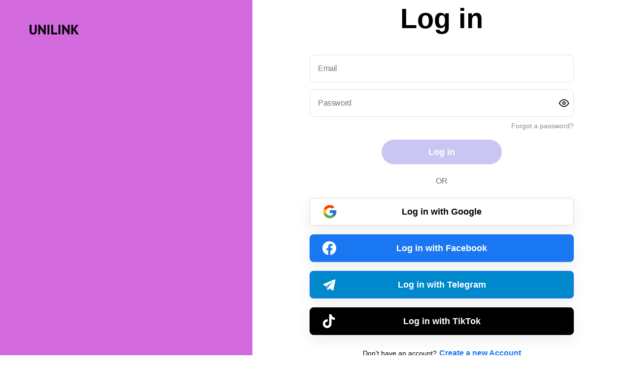

--- FILE ---
content_type: text/html; charset=utf-8
request_url: https://unilink.us/user1556831670
body_size: 1042
content:




<!doctype html>
<html lang="en">
<head>
    <meta charset="utf-8" />
    <meta name="viewport" content="width=device-width,initial-scale=1" />

    <title>UniLink</title>
    <link rel="shortcut icon" href="https://unilink.us/content/land/unilink_logo.png" type="image/webp">
    <link rel="icon" href="https://unilink.us/content/land/unilink_logo.png" type="image/webp">

    <meta name="apple-mobile-web-app-capable" content="yes" />
    <meta name="apple-mobile-web-app-title" content="UniLink" />
    <meta name="apple-mobile-web-app-status-bar-style" content="default" />

    <meta name="title" content="UniLink" />
    <meta name="description" content="Link in Bio Website" />
    

    <meta property="og:title" content="UniLink" />
    <meta property="og:type" content="website" />
    <meta property="og:description" content="Link in Bio Website" />
    <meta property="og:image:secure_url" content="https://unilink.us/content/land/unilink_logo.png" />
    <meta property="og:image" content="https://unilink.us/content/land/unilink_logo.png" />
    <meta property="og:site_name" content="UniLink" />
    <meta name="twitter:card" content="summary" />
    <meta name="twitter:title" content="UniLink" />
    <meta name="twitter:image" content="https://unilink.us/content/land/unilink_logo.png" />

    <link rel="icon" href="https://unilink.us/favicon.ico" />
    <link rel="icon" type="image/png" sizes="32x32" href="https://unilink.us/favicon.ico" />
    <link rel="icon" type="image/png" sizes="16x16" href="https://unilink.us/favicon.ico" />
    <link rel="apple-touch-icon" href="https://unilink.us/favicon.ico" />
    <link rel="apple-touch-icon" sizes="144x144" href="https://unilink.us/favicon.ico" />
    <link rel="apple-touch-icon" sizes="180x180" href="https://unilink.us/favicon.ico" />


    <meta name="theme-color" content="#000000" />
    <link rel="manifest" href="/manifest.json" />
    <link rel="preconnect" href="https://fonts.googleapis.com">
    <link rel="preconnect" href="https://fonts.gstatic.com" crossorigin>
    
    <link id="customFont" rel="stylesheet" />
    
    


    


 <script async id="widget-wfp-script" type="text/javascript" src="https://secure.wayforpay.com/server/pay-widget.js"></script>

    <script>var clicky_site_ids = clicky_site_ids || []; clicky_site_ids.push(101396908)</script>
    <script async src="//static.getclicky.com/js"></script>


<style>#video-editor-container {
          display: none;
      }

      .video-editor-open {
          display: block !important;
          position: absolute;
          top: 0;
          z-index: 100000;
          height: 100vh;
          width: 100%;
      }</style>

</head>
<body>
    <div id="fb-root"></div><noscript>You need to enable JavaScript to run this app.</noscript>

    <div id="root" data-custom=""></div>
    <div id="modal-gallery"></div>
    <div id="modal-preview"></div>
    <div id="modal-root"></div>

    <div id="video-editor-container">
        <rendley-video-editor id="rendley"
                              licensename="UniLink" licensekey="01D0D75D96855A512ED10001" pexelsapikey="cUsNaVQG9FaNbGj4Oj2lHlX8ESgznXoS2XlxsKejN28NcqcxAlM8iCxm" giphyapikey="68VAMOqziO4t1WVOAKtozAGu7ZEEIPQH"
                              theme="light" />
    </div>


    <script type="module" crossorigin src="/assets/index-DbLK49q1.js"></script>
    <link rel="stylesheet" crossorigin href="/assets/index-sfgccnuL.css">
<script defer src="https://static.cloudflareinsights.com/beacon.min.js/vcd15cbe7772f49c399c6a5babf22c1241717689176015" integrity="sha512-ZpsOmlRQV6y907TI0dKBHq9Md29nnaEIPlkf84rnaERnq6zvWvPUqr2ft8M1aS28oN72PdrCzSjY4U6VaAw1EQ==" data-cf-beacon='{"version":"2024.11.0","token":"cdb738b1b4b24a4983de521695fd14a1","r":1,"server_timing":{"name":{"cfCacheStatus":true,"cfEdge":true,"cfExtPri":true,"cfL4":true,"cfOrigin":true,"cfSpeedBrain":true},"location_startswith":null}}' crossorigin="anonymous"></script>
</body>
</html>


--- FILE ---
content_type: application/x-javascript
request_url: https://unilink.us/assets/AuthContent-CG7S_zUP.js
body_size: 10372
content:
import{j as t,M as y,c as F,d as H,B as f,q as n,A as l,L as R,p as U,u as g,t as h,v as C,r as A,N as E,w as j,k as V,x as Z,y as Y,g as W,z as D,C as O,i as q}from"./index-DbLK49q1.js";import{M as L,a as N,I as B,u as Q,b as X,B as J}from"./UnilinkPreview-CMXQbUU7.js";const a={login:"login",signup:"signup"},K=(e,i)=>{switch(e){case a.login:return{title:i.auth.logIn,buttonTitle:i.auth.logIn};case a.signup:return{title:i.auth.createYourAccount,buttonTitle:i.auth.signUp};default:return{}}},_=(e,i)=>{switch(e){case a.login:return{title:i.auth.notHaveAccount,text:i.auth.createAccount,path:"/signup"};case a.signup:return{title:i.auth.haveAccount,text:i.auth.logIn,path:"/login"};default:return{}}},k=(e,i)=>{switch(e){case a.login:return{title:i.auth.logInWith};case a.signup:return{title:i.auth.signInWith};default:return{}}},$="[data-uri]",ee=({onClose:e})=>t.jsx(L,{visible:!0,clickOutside:e,children:t.jsxs(y,{minHeight:145,children:[t.jsx(F,{src:$,alt:"mail"}),t.jsx(N,{margin:"0 0 30px 0",small:!0,center:!0,children:"Confirmation link has been send to your email"}),t.jsx(H,{children:t.jsx(f,{confirmationOk:!0,onClick:e,children:"OK"})})]})}),te=n.div.withConfig({componentId:"sc-epf4xz-0"})(["@media (max-width:768px){display:flex;flex-direction:column;justify-content:center;align-items:center;}@media (max-width:576px){flex-grow:1;padding:0 30px;}"]),ie=n.h1.withConfig({componentId:"sc-epf4xz-1"})(["margin-bottom:40px;font-size:56px;line-height:1.2;text-align:center;@media (max-width:1200px){font-size:46px;}",""],e=>e.isSignup&&l(["margin-top:110px;"])),ne=n(B).withConfig({componentId:"sc-epf4xz-2"})(["min-width:536px;width:536px;height:56px;@media (max-width:768px){min-width:436px;width:436px;height:46px;}@media (max-width:576px){min-width:initial;width:100%;}"]),oe=n.p.withConfig({componentId:"sc-epf4xz-3"})(["margin:25px 0;color:rgb(103 107 95);text-align:center;text-transform:uppercase;"]),ce=n.div.withConfig({componentId:"sc-epf4xz-4"})(["margin:30px 0;color:#ff4747;font-size:16px;font-weight:bold;text-align:center;p{margin-top:4px;line-height:1.2;font-size:14px;}"]),se=n.p.withConfig({componentId:"sc-epf4xz-5"})(["margin-top:20px;width:536px;line-height:1.5;color:rgb(103 107 95);text-align:center;font-size:14px;span{font-weight:bold;}a{color:rgb(103 107 95);}@media (max-width:768px){min-width:436px;width:436px;height:46px;}@media (max-width:576px){min-width:initial;width:100%;}"]),ae=n.div.withConfig({componentId:"sc-1cvb56r-0"})(["margin-top:25px;padding-bottom:20px;text-align:center;@media (max-width:992px){display:none;}"]),le=n.p.withConfig({componentId:"sc-1cvb56r-1"})(["font-size:14px;"]),de=n(R).withConfig({componentId:"sc-1cvb56r-2"})(["",";color:#1877f2;font-weight:bold;margin-left:5px;"],U),ge=({type:e})=>{const i=g(h),{title:o,text:c,path:d}=_(e,i);return t.jsx(ae,{children:t.jsxs(le,{children:[o,t.jsx(de,{to:d,children:c})]})})},re="[data-uri]",Ae=n(f).withConfig({componentId:"sc-1q9dbie-0"})(["margin:18px 0;@media (max-width:768px){height:46px;min-height:46px;font-size:16px !important;}"]),he=({type:e})=>{const i=g(h);function o(){window.open("https://www.facebook.com/v17.0/dialog/oauth?client_id=978968833419827&redirect_uri=https%3A%2F%2Funilink.us%2Fapi%2Faccount%2Ffacebookcallback&config_id=920221282894580","_self")}const{title:c}=k(e,i);return t.jsxs(Ae,{type:"button",isAuth:!0,facebook:!0,social:!0,color:"#1a77f2",textColor:"#fff",onClick:o,children:[t.jsx(C,{social:!0,size:"28px",src:re,alt:"facebook"}),c," Facebook"]})},pe="data:image/svg+xml,%3csvg%20xmlns='http://www.w3.org/2000/svg'%20viewBox='0%200%2048%2048'%20width='48px'%20height='48px'%3e%3cpath%20fill='%23FFC107'%20d='M43.611,20.083H42V20H24v8h11.303c-1.649,4.657-6.08,8-11.303,8c-6.627,0-12-5.373-12-12c0-6.627,5.373-12,12-12c3.059,0,5.842,1.154,7.961,3.039l5.657-5.657C34.046,6.053,29.268,4,24,4C12.955,4,4,12.955,4,24c0,11.045,8.955,20,20,20c11.045,0,20-8.955,20-20C44,22.659,43.862,21.35,43.611,20.083z'/%3e%3cpath%20fill='%23FF3D00'%20d='M6.306,14.691l6.571,4.819C14.655,15.108,18.961,12,24,12c3.059,0,5.842,1.154,7.961,3.039l5.657-5.657C34.046,6.053,29.268,4,24,4C16.318,4,9.656,8.337,6.306,14.691z'/%3e%3cpath%20fill='%234CAF50'%20d='M24,44c5.166,0,9.86-1.977,13.409-5.192l-6.19-5.238C29.211,35.091,26.715,36,24,36c-5.202,0-9.619-3.317-11.283-7.946l-6.522,5.025C9.505,39.556,16.227,44,24,44z'/%3e%3cpath%20fill='%231976D2'%20d='M43.611,20.083H42V20H24v8h11.303c-0.792,2.237-2.231,4.166-4.087,5.571c0.001-0.001,0.002-0.001,0.003-0.002l6.19,5.238C36.971,39.205,44,34,44,24C44,22.659,43.862,21.35,43.611,20.083z'/%3e%3c/svg%3e",xe=n.form.withConfig({componentId:"sc-1kcwsf-0"})(["width:536px;@media (max-width:768px){width:436px;}@media (max-width:576px){width:100%;}"]),ue=n(f).withConfig({componentId:"sc-1kcwsf-1"})(["border:1px solid #d8d8d8;&:hover{border:1px solid #d8d8d8;}@media (max-width:768px){height:46px;min-height:46px;font-size:16px !important;}"]),me=({type:e})=>{const i=g(h);function o(){window.open("https://accounts.google.com/o/oauth2/v2/auth/oauthchooseaccount?prompt=consent&response_type=code&redirect_uri=https://unilink.us/api/account/googlecallback&scope=email profile&client_id=743416334502-bkfj783ogugtoe86soq7153nto0vcpof.apps.googleusercontent.com&flowName=GeneralOAuthFlow","_self")}const{title:c}=k(e,i);return t.jsx(xe,{children:t.jsxs(ue,{isAuth:!0,social:!0,type:"button",color:"#fff",textColor:"#000",onClick:o,children:[t.jsx(C,{social:!0,src:pe,alt:"google",size:"32px"}),c," Google"]})})},we="data:image/svg+xml,%3csvg%20width='100%25'%20height='100%25'%20viewBox='0%200%2064%2064'%20version='1.1'%20xmlns='http://www.w3.org/2000/svg'%20xmlns:xlink='http://www.w3.org/1999/xlink'%20style='fill-rule:evenodd;clip-rule:evenodd;stroke-linejoin:round;stroke-miterlimit:2;'%3e%3crect%20id='Icons'%20x='-960'%20y='-256'%20width='1280'%20height='800'%20style='fill:none;'/%3e%3cg%20id='Icons1'%3e%3cg%20id='Strike'%3e%3c/g%3e%3cg%20id='H1'%3e%3c/g%3e%3cg%20id='H2'%3e%3c/g%3e%3cg%20id='H3'%3e%3c/g%3e%3cg%20id='list-ul'%3e%3c/g%3e%3cg%20id='hamburger-1'%3e%3c/g%3e%3cg%20id='hamburger-2'%3e%3c/g%3e%3cg%20id='list-ol'%3e%3c/g%3e%3cg%20id='list-task'%3e%3c/g%3e%3cg%20id='trash'%3e%3c/g%3e%3cg%20id='vertical-menu'%3e%3c/g%3e%3cg%20id='horizontal-menu'%3e%3c/g%3e%3cg%20id='sidebar-2'%3e%3c/g%3e%3cg%20id='Pen'%3e%3c/g%3e%3cg%20id='Pen1'%3e%3c/g%3e%3cg%20id='clock'%3e%3c/g%3e%3cg%20id='external-link'%3e%3c/g%3e%3cg%20id='hr'%3e%3c/g%3e%3cg%20id='info'%3e%3c/g%3e%3cg%20id='warning'%3e%3c/g%3e%3cg%20id='plus-circle'%3e%3c/g%3e%3cg%20id='minus-circle'%3e%3c/g%3e%3cg%20id='vue'%3e%3c/g%3e%3cg%20id='cog'%3e%3c/g%3e%3cg%20id='logo'%3e%3c/g%3e%3cg%20id='eye-slash'%3e%3cpath%20d='M13.673,10.345l-3.097,3.096l39.853,39.854l3.097,-3.097l-39.853,-39.853Z'/%3e%3cpath%20d='M17.119,19.984l2.915,2.915c-3.191,2.717%20-5.732,6.099%20-7.374,9.058l-0.005,0.01c4.573,7.646%2011.829,14.872%2020.987,13.776c2.472,-0.296%204.778,-1.141%206.885,-2.35l2.951,2.95c-4.107,2.636%20-8.815,4.032%20-13.916,3.342c-9.198,-1.244%20-16.719,-8.788%20-21.46,-17.648c2.226,-4.479%205.271,-8.764%209.017,-12.053Zm6.63,-4.32c2.572,-1.146%205.355,-1.82%208.327,-1.868c0.165,-0.001%202.124,0.092%203.012,0.238c0.557,0.092%201.112,0.207%201.659,0.35c8.725,2.273%2015.189,9.649%2019.253,17.248c-1.705,3.443%20-3.938,6.803%20-6.601,9.682l-2.827,-2.827c1.967,-2.12%203.607,-4.48%204.87,-6.769c0,0%20-1.27,-2.042%20-2.233,-3.324c-0.619,-0.824%20-1.27,-1.624%20-1.954,-2.395c-0.54,-0.608%20-2.637,-2.673%20-3.136,-3.103c-3.348,-2.879%20-7.279,-5.138%20-11.994,-5.1c-1.826,0.029%20-3.582,0.389%20-5.249,0.995l-3.127,-3.127Z'%20style='fill-rule:nonzero;'/%3e%3cpath%20d='M25.054,27.92l2.399,2.398c-0.157,0.477%20-0.243,0.987%20-0.243,1.516c0,2.672%202.169,4.841%204.841,4.841c0.529,0%201.039,-0.085%201.516,-0.243l2.399,2.399c-1.158,0.65%20-2.494,1.02%20-3.915,1.02c-4.425,0%20-8.017,-3.592%20-8.017,-8.017c0,-1.421%200.371,-2.756%201.02,-3.914Zm6.849,-4.101c0.049,-0.001%200.099,-0.002%200.148,-0.002c4.425,0%208.017,3.593%208.017,8.017c0,0.05%200,0.099%20-0.001,0.148l-8.164,-8.163Z'/%3e%3c/g%3e%3cg%20id='eye'%3e%3c/g%3e%3cg%20id='toggle-off'%3e%3c/g%3e%3cg%20id='shredder'%3e%3c/g%3e%3cg%20id='spinner--loading--dots-'%3e%3c/g%3e%3cg%20id='react'%3e%3c/g%3e%3c/g%3e%3c/svg%3e",fe="data:image/svg+xml,%3csvg%20width='100%25'%20height='100%25'%20viewBox='0%200%2064%2064'%20version='1.1'%20xmlns='http://www.w3.org/2000/svg'%20xmlns:xlink='http://www.w3.org/1999/xlink'%20xml:space='preserve'%20style='fill-rule:evenodd;clip-rule:evenodd;stroke-linejoin:round;stroke-miterlimit:2;'%3e%3crect%20id='Icons'%20x='-896'%20y='-256'%20width='1280'%20height='800'%20style='fill:none;'/%3e%3cg%20id='Icons1'%3e%3cg%20id='Strike'%3e%3c/g%3e%3cg%20id='H1'%3e%3c/g%3e%3cg%20id='H2'%3e%3c/g%3e%3cg%20id='H3'%3e%3c/g%3e%3cg%20id='list-ul'%3e%3c/g%3e%3cg%20id='hamburger-1'%3e%3c/g%3e%3cg%20id='hamburger-2'%3e%3c/g%3e%3cg%20id='list-ol'%3e%3c/g%3e%3cg%20id='list-task'%3e%3c/g%3e%3cg%20id='trash'%3e%3c/g%3e%3cg%20id='vertical-menu'%3e%3c/g%3e%3cg%20id='horizontal-menu'%3e%3c/g%3e%3cg%20id='sidebar-2'%3e%3c/g%3e%3cg%20id='Pen'%3e%3c/g%3e%3cg%20id='Pen1'%3e%3c/g%3e%3cg%20id='clock'%3e%3c/g%3e%3cg%20id='external-link'%3e%3c/g%3e%3cg%20id='hr'%3e%3c/g%3e%3cg%20id='info'%3e%3c/g%3e%3cg%20id='warning'%3e%3c/g%3e%3cg%20id='plus-circle'%3e%3c/g%3e%3cg%20id='minus-circle'%3e%3c/g%3e%3cg%20id='vue'%3e%3c/g%3e%3cg%20id='cog'%3e%3c/g%3e%3cg%20id='logo'%3e%3c/g%3e%3cg%20id='eye-slash'%3e%3c/g%3e%3cg%20id='eye'%3e%3cpath%20d='M32.513,13.926c10.574,0.15%2019.249,9.657%2023.594,17.837c0,0%20-1.529,3.129%20-2.963,5.132c-0.694,0.969%20-1.424,1.913%20-2.191,2.826c-0.547,0.65%20-1.112,1.283%20-1.698,1.898c-5.237,5.5%20-12.758,9.603%20-20.7,8.01c-8.823,-1.77%20-16.02,-9.33%20-20.346,-17.461c0,0%201.536,-3.132%202.978,-5.132c0.646,-0.897%201.324,-1.77%202.034,-2.617c0.544,-0.649%201.108,-1.282%201.691,-1.897c4.627,-4.876%2010.564,-8.63%2017.601,-8.596Zm-0.037,4c-5.89,-0.022%20-10.788,3.267%20-14.663,7.35c-0.527,0.555%20-1.035,1.127%20-1.527,1.713c-0.647,0.772%20-1.265,1.569%20-1.854,2.386c-0.589,0.816%20-1.193,1.846%20-1.672,2.721c3.814,6.409%209.539,12.198%2016.582,13.611c6.563,1.317%2012.688,-2.301%2017.016,-6.846c0.529,-0.555%201.04,-1.128%201.534,-1.715c0.7,-0.833%201.366,-1.694%201.999,-2.579c0.586,-0.819%201.189,-1.851%201.667,-2.727c-3.958,-6.625%20-10.73,-13.784%20-19.082,-13.914Z'/%3e%3cpath%20d='M32.158,23.948c4.425,0%208.018,3.593%208.018,8.017c0,4.425%20-3.593,8.017%20-8.018,8.017c-4.424,0%20-8.017,-3.592%20-8.017,-8.017c0,-4.424%203.593,-8.017%208.017,-8.017Zm0,4.009c2.213,0%204.009,1.796%204.009,4.008c0,2.213%20-1.796,4.009%20-4.009,4.009c-2.212,0%20-4.008,-1.796%20-4.008,-4.009c0,-2.212%201.796,-4.008%204.008,-4.008Z'/%3e%3c/g%3e%3cg%20id='toggle-off'%3e%3c/g%3e%3cg%20id='shredder'%3e%3c/g%3e%3cg%20id='spinner--loading--dots-'%3e%3c/g%3e%3cg%20id='react'%3e%3c/g%3e%3c/g%3e%3c/svg%3e",be=n.div.withConfig({componentId:"sc-70cbxt-0"})(["margin:14px 0 20px;@media (max-width:576px){width:100%;}"]),Ce=n.div.withConfig({componentId:"sc-70cbxt-1"})(["position:relative;max-width:536px;"]),ke=n(B).withConfig({componentId:"sc-70cbxt-2"})(["min-width:536px;width:536px;height:56px;@media (max-width:768px){min-width:436px;width:436px;height:46px;}@media (max-width:576px){min-width:initial;width:100%;}"]),ve=n.div.withConfig({componentId:"sc-70cbxt-3"})(["position:absolute;top:0;right:0;width:40px;height:100%;display:flex;justify-content:center;align-items:center;cursor:pointer;"]),je=n.p.withConfig({componentId:"sc-70cbxt-4"})(["margin-top:10px;font-size:14px;color:#8a8a8a;text-align:right;span{cursor:pointer;}"]),Ie=({type:e,onSetPassword:i})=>{const o=g(h),[c,d]=A.useState(!1),[r,u]=A.useState(!1),[b,s]=A.useState(""),p=x=>{s(x.target.value),i(x.target.value)},m=()=>{u(x=>!x)},v=()=>{d(!0)};return c?t.jsx(E,{exact:!0,to:"/reset"}):t.jsxs(be,{children:[t.jsxs(Ce,{children:[t.jsx(ke,{type:r?"text":"password",value:b,onChange:p,placeholder:o.auth.password}),t.jsx(ve,{onClick:m,children:r?t.jsx("img",{src:we,alt:"hide password",width:"28px",height:"28px"}):t.jsx("img",{src:fe,alt:"show password",width:"28px",height:"28px"})})]}),e===a.login&&t.jsx(je,{children:t.jsx("span",{onClick:v,children:o.auth.forgotPassword})})]})},Me="data:image/svg+xml,%3csvg%20fill='%23FFFFFF'%20xmlns='http://www.w3.org/2000/svg'%20viewBox='0%200%2050%2050'%20width='50px'%20height='50px'%3e%3cpath%20d='M46.137,6.552c-0.75-0.636-1.928-0.727-3.146-0.238l-0.002,0C41.708,6.828,6.728,21.832,5.304,22.445%20c-0.259,0.09-2.521,0.934-2.288,2.814c0.208,1.695,2.026,2.397,2.248,2.478l8.893,3.045c0.59,1.964,2.765,9.21,3.246,10.758%20c0.3,0.965,0.789,2.233,1.646,2.494c0.752,0.29,1.5,0.025,1.984-0.355l5.437-5.043l8.777,6.845l0.209,0.125%20c0.596,0.264,1.167,0.396,1.712,0.396c0.421,0,0.825-0.079,1.211-0.237c1.315-0.54,1.841-1.793,1.896-1.935l6.556-34.077%20C47.231,7.933,46.675,7.007,46.137,6.552z%20M22,32l-3,8l-3-10l23-17L22,32z'/%3e%3c/svg%3e",Be=n(f).withConfig({componentId:"sc-nxo9u9-0"})(["margin:18px 0;background:#0088cc;&:hover{background:#0088cc;}@media (max-width:768px){margin:0 0 18px 0;height:46px;min-height:46px;font-size:16px !important;}"]),Te=({type:e})=>{const i=g(h);function o(){window.open(`https://oauth.telegram.org/auth?bot_id=5440470196&origin=${j}&embed=1&request_access=write&return_to=${j}/telegram/auth`,"_self")}const{title:c}=k(e,i);return t.jsxs(Be,{type:"button",isAuth:!0,facebook:!0,social:!0,color:"#1a77f2",textColor:"#fff",onClick:o,children:[t.jsx(C,{social:!0,size:"28px",src:Me,alt:"facebook"}),c," Telegram"]})},ze="data:image/svg+xml,%3c?xml%20version='1.0'%20?%3e%3csvg%20viewBox='0%200%20448%20512'%20xmlns='http://www.w3.org/2000/svg'%3e%3cpath%20fill='white'%20d='M448,209.91a210.06,210.06,0,0,1-122.77-39.25V349.38A162.55,162.55,0,1,1,185,188.31V278.2a74.62,74.62,0,1,0,52.23,71.18V0l88,0a121.18,121.18,0,0,0,1.86,22.17h0A122.18,122.18,0,0,0,381,102.39a121.43,121.43,0,0,0,67,20.14Z'/%3e%3c/svg%3e",Pe=n(f).withConfig({componentId:"sc-cd6fh8-0"})(["margin:18px 0;background:black;border:1px solid black;&:hover{background:black;}@media (max-width:768px){margin:0 0 18px 0;height:46px;min-height:46px;font-size:16px !important;}"]),Se=({type:e})=>{const i=g(h);function o(){window.open(`${j}/api/account/tiktokauth`,"_self")}const{title:c}=k(e,i);return t.jsxs(Pe,{type:"button",isAuth:!0,facebook:!0,social:!0,color:"#1a77f2",textColor:"#fff",onClick:o,children:[t.jsx(C,{social:!0,size:"28px",src:ze,alt:"facebook"}),c," TikTok"]})},Ge=n.div.withConfig({componentId:"sc-1xq0knp-0"})(["position:relative;border:1px solid #e0e2e9;border-radius:8px;padding:8px 16px;font-size:16px;line-height:24px;letter-spacing:-0.4px;color:#191d3a;outline:none;transition:all 0.2s;display:flex;gap:1px;align-items:center;justify-content:start;width:100%;&:focus{border-color:#a05f83;}@media (min-width:768px){","}"," "," "," ",""],e=>e.minWidth&&l(["min-width:","px !important;"],e.minWidth),e=>e.maxWidth&&l(["max-width:","px !important;@media (max-width:568px){max-width:100% !important;}"],e.maxWidth),e=>e.underline&&l(["padding-right:24px;width:100%;border:none;border-bottom:1.5px solid #000;border-radius:0;padding-left:",";padding-bottom:0;font-size:14px;"],e.paddingLeft??"0"),e=>e.background&&l(["background:",";border:none;"],e.background),({isUsername:e})=>e&&l(["margin-bottom:14px;min-width:536px;width:536px;height:56px;@media (max-width:768px){min-width:436px;width:436px;height:46px;}@media (max-width:576px){min-width:initial;width:100%;}"])),ye=n.span.withConfig({componentId:"sc-1xq0knp-1"})(["margin-right:3px;font-size:16px;line-height:24px;",""],e=>e.bold&&l(["font-weight:600;"])),Fe=n.input.withConfig({componentId:"sc-1xq0knp-5"})(["border:none;outline:none;font-size:16px;line-height:24px;max-width:145px;"," "," "," ",""],e=>e.smallFont&&l(["font-size:14px;"]),({background:e})=>e&&l(["background:",";"],e),({width:e})=>e&&l(["width:",";max-width:",";"],e,e),({height:e})=>e&&l(["height:",";"],e)),He=({boldMask:e=!1,mask:i,placeholder:o="",value:c,setValue:d,loginPageStyles:r="",onBlur:u=()=>{},onSave:b=()=>{},height:s})=>{const p=A.useRef(null);return t.jsxs(Ge,{underline:r,isUsername:!0,children:[t.jsx(ye,{bold:e,children:i}),t.jsx(Fe,{ref:p,smallFont:r,type:"text",placeholder:o,value:c,height:s,width:"100%",onChange:m=>d(m.target.value),onBlur:u})]})},Re=n.div.withConfig({componentId:"sc-b13r4g-0"})(["@media (max-width:576px){min-width:initial;width:100%;}"]),Ue=({onSetUsername:e})=>{const[i,o]=A.useState(V()),c=d=>{o(d),e(d)};return t.jsx(Re,{children:t.jsx(He,{isUsername:!0,boldMask:!0,noCopy:!0,value:i,setValue:c,mask:Z+"/",height:"42px",placeholder:"username"})})},Ze=({type:e,error:i,onSetUsername:o,onSetEmail:c,onSetPassword:d,onCheckIsValid:r,onSubmit:u})=>{const b=Q(),s=g(h),p=g(Y),{isOpenModal:m,onOpenModal:v,onCloseModal:x}=X(),[I,T]=A.useState("");A.useEffect(()=>{const w=W("lang");w&&b(D(O(w)))},[]);const z=w=>{T(w.target.value),c(w.target.value)};function P(){q.post("api/Account/ResendCode",{email:I}).then(()=>{v()})}const{title:S,buttonTitle:G}=K(e,s),M=i==null?void 0:i.includes("address is not confirmed");return t.jsxs(te,{children:[t.jsx(ie,{isSignup:e===a.signup,children:S}),e===a.signup&&t.jsx(Ue,{onSetUsername:o}),t.jsx(ne,{type:"email",value:I,autoComplete:"off",onChange:z,placeholder:s.auth.email}),t.jsx(Ie,{type:e,onSetPassword:d}),i&&t.jsxs(ce,{children:[t.jsx("span",{children:i}),e===a.login&&!M&&t.jsxs("p",{children:["If you are having trouble logging in, please visit the"," ",t.jsx("a",{href:"https://b.unilink.us/login",target:"_blank",rel:"noreferrer",children:"login page."})," ",t.jsx("br",{})," If the issue persists,"," ",t.jsx("a",{href:"https://t.me/deype0",target:"_blank",rel:"noreferrer",children:"contact"})," ","our support team for assistance."]}),e===a.login&&M&&t.jsxs("p",{children:[" ",t.jsx("a",{href:"#",onClick:P,children:"Resend code"})," "]})]}),t.jsx(J,{type:"submit",isLoading:p,minWidth:"244px",disabled:p||!r(),onClick:u,children:G}),e===a.signup&&t.jsxs(se,{children:[s.auth.byClicking," ",t.jsx("strong",{children:s.auth.signup})," ",s.auth.youAreAgree," ",t.jsx("a",{href:"https://unilink.us/terms-of-service",target:"_blank",rel:"noreferrer",children:s.auth.terms})," ",s.auth.andConfirm," ",t.jsx("a",{href:"https://unilink.us/usage-policy",target:"_blank",rel:"noreferrer",children:s.auth.usagePolicy})," "]}),t.jsx(oe,{children:s.auth.or}),t.jsx(me,{type:e}),t.jsx(he,{type:e}),t.jsx(Te,{type:e}),t.jsx(Se,{type:e}),t.jsx(ge,{type:e}),m&&t.jsx(ee,{onClose:x})]})};export{Ze as A,ee as C,$ as I,a};


--- FILE ---
content_type: application/x-javascript
request_url: https://unilink.us/assets/AuthLayout-D9KlCs3r.js
body_size: 39
content:
import{q as i,j as t,w as e}from"./index-DbLK49q1.js";import{I as s}from"./unilinkLogoMobile-DvRaRtd0.js";import{I as h}from"./unilink-logo-DJQmLEMg.js";import{c as a}from"./UnilinkPreview-CMXQbUU7.js";const p="/assets/authPreview-BDmwbtEQ.png",d=i.div.withConfig({componentId:"sc-10nj9lh-0"})(["display:flex;min-height:100vh;"]),c=i.div.withConfig({componentId:"sc-10nj9lh-1"})(["position:relative;display:flex;justify-content:center;align-items:center;padding:50px;width:40%;background:#d36bdf;@media (max-width:992px){position:absolute;background:transparent;}"]),x=i.header.withConfig({componentId:"sc-10nj9lh-2"})(["position:absolute;top:50px;left:50px;@media (max-width:576px){top:25px;left:25px;}"]),m=i.a.withConfig({componentId:"sc-10nj9lh-3"})([""]),r=i.img.withConfig({componentId:"sc-10nj9lh-4"})(["width:120px;height:20px;@media (max-width:768px){width:26px;height:26px;}"]),l=i.img.withConfig({componentId:"sc-10nj9lh-5"})(["margin-top:50px;@media (max-width:1200px){width:433px;height:503px;}@media (max-width:992px){display:none;}"]),u=i.div.withConfig({componentId:"sc-10nj9lh-6"})(["width:60%;display:flex;justify-content:center;align-items:center;@media (max-width:992px){width:100%;}"]),y=({children:o})=>{const{isMobile:n}=a();return t.jsxs(d,{children:[t.jsxs(c,{children:[t.jsx(x,{children:t.jsx(m,{href:e,children:t.jsx(r,{src:n?s:h,alt:"logo"})})}),t.jsx(l,{src:p,width:"533px",height:"602px"})]}),t.jsx(u,{children:o})]})};export{y as A};


--- FILE ---
content_type: application/x-javascript
request_url: https://unilink.us/assets/index-C78mZs8u.js
body_size: 331
content:
import{u as m,s as w,a as b,r,g as c,b as t,j as i,N as x,S as A}from"./index-DbLK49q1.js";import{A as E,a as j}from"./AuthContent-CG7S_zUP.js";import{A as T}from"./AuthLayout-D9KlCs3r.js";import{u as C}from"./UnilinkPreview-CMXQbUU7.js";import"./unilinkLogoMobile-DvRaRtd0.js";import"./unilink-logo-DJQmLEMg.js";function D(){const e=C(),h=m(w),p=m(b),[n,f]=r.useState(""),[l,d]=r.useState(""),[g,k]=r.useState(!0);if(r.useEffect(()=>{const o=c("auth");if(o.length){const s=c("email"),a=c("hash");switch(o){case"google":e(t({email:s,password:a,isGoogle:!0}));break;case"facebook":e(t({email:s,password:a,isFacebook:!0}));break;case"telegram":e(t({email:s,password:a,isTelegram:!0}));break;case"tiktok":e(t({email:s,password:a,isTikTok:!0}));break;case"email":e(t({email:s,password:a}));break}}else k(!1)},[]),h)return i.jsx(x,{to:"/website",replace:!0});function u(){return n&&n.length>0&&l&&l.length>0}function S(o){o.preventDefault(),u()&&e(t({email:n,password:l}))}return g?i.jsx(A,{size:"large",fillColor:"#000000",centered:!0,containerHeight:"100vh"}):i.jsx(T,{children:i.jsx(E,{type:j.login,error:p,onSetEmail:f,onSetPassword:d,onCheckIsValid:u,onSubmit:S})})}export{D as default};
